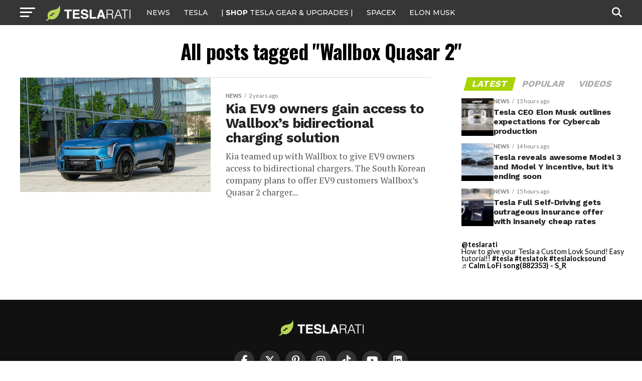

--- FILE ---
content_type: text/javascript;charset=UTF-8
request_url: https://jadserve.postrelease.com/t?ntv_mvi=&ntv_url=https%253A%252F%252Fwww.teslarati.com%252Ftag%252Fwallbox-quasar-2%252F
body_size: 1039
content:
(function(){PostRelease.ProcessResponse({"version":"3","responseId":91944,"placements":[{"id":1058267,"selector":"ul.mvp-blog-story-list li:nth-of-type(%p%)","injectionMode":0,"infScroll":{"position":2,"interval":5},"ads":[],"tracking":{"trackingBaseUrl":"https://jadserve.postrelease.com/trk.gif?ntv_ui\u003dcbabefad-bec4-4a51-9e2c-ff3e2638e7d6\u0026ntv_fl\[base64]\u003d\u0026ntv_ht\u003dPdZxaQA\u0026ntv_at\u003d","adVersionPlacement":"AAAAAAAAAA2yUQA","vcpmParams":{"minimumAreaViewable":0.5,"minimumExposedTime":1000,"checkOnFocus":true,"checkMinimumAreaViewable":false,"primaryImpressionURL":"https://jadserve.postrelease.com/trk.gif?ntv_at\u003d304\u0026ntv_ui\u003dcbabefad-bec4-4a51-9e2c-ff3e2638e7d6\u0026ntv_a\u003dAAAAAAAAAA2yUQA\u0026ntv_ht\u003dPdZxaQA\u0026ntv_fl\[base64]\u003d\u0026ord\u003d-1532018502","adID":0}},"type":0,"integrationType":0}],"trackingCode":"\u003cscript type\u003d\"text/javascript\"\u003entv.PostRelease.trackFirstPartyCookie(\u00278302c839-4547-4be1-9072-3487a0f67321\u0027);\u003c/script\u003e","safeIframe":false,"placementForTracking":1058267,"isWebview":false,"responseConsent":{"usPrivacyApplies":false,"gdprApplies":false,"gppApplies":false},"flags":{"useObserverViewability":true,"useMraidViewability":false}});})();